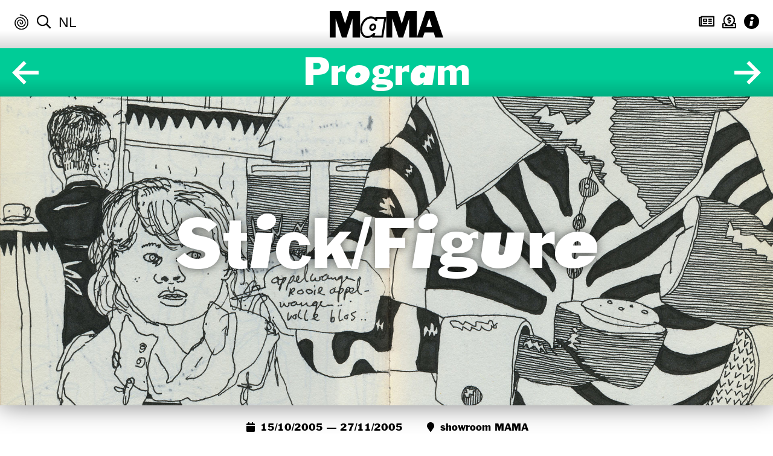

--- FILE ---
content_type: text/html; charset=UTF-8
request_url: https://thisismama.nl/en/events/home-en/stick-figure/
body_size: 10236
content:
<!DOCTYPE html>
<html lang="en-US" xmlns="http://www.w3.org/1999/xhtml" xmlns:fb="http://ogp.me/ns/fb#" class="overflow-y-scroll">
<head>
<meta charset="UTF-8">
<meta http-equiv="x-ua-compatible" content="ie=edge" />
<meta name="viewport" content="width=device-width, initial-scale=1, minimum-scale=1, maximum-scale=1" />
<title>Stick/Figure &#8211; MaMA</title>

<meta property="og:image" content="https://thisismama.nl/wp-content/uploads/2019/01/MainImage_HOME_StickFigure_05.04Door-Ybemama-1024x690.jpg" />
    
<!--[if lt IE 9]>
  <script src="https://thisismama.nl/wp-content/themes/mama/assets/javascripts/html5.js"></script>
<![endif]-->
    <!--[if (gt IE 8) | (IEMobile)]><!-->
<!--<![endif]-->
<!--[if gte IE 9]>
  <style type="text/css">
    .gradient {
       filter: none;
    }
  </style>
<![endif]-->
<!--[if (lt IE 9) & (!IEMobile)]>
  <link rel="stylesheet" href="https://thisismama.nl/wp-content/themes/mama/assets/stylesheets/ie.css" />
<![endif]-->
<meta name='robots' content='index, follow, max-image-preview:large, max-snippet:-1, max-video-preview:-1' />

	<!-- This site is optimized with the Yoast SEO plugin v26.7 - https://yoast.com/wordpress/plugins/seo/ -->
	<link rel="canonical" href="https://thisismama.nl/en/events/home-en/stick-figure/" />
	<meta property="og:locale" content="en_US" />
	<meta property="og:type" content="article" />
	<meta property="og:title" content="Stick/Figure &#8211; MaMA" />
	<meta property="og:url" content="https://thisismama.nl/en/events/home-en/stick-figure/" />
	<meta property="og:site_name" content="MaMA" />
	<meta property="article:modified_time" content="2020-02-10T14:41:37+00:00" />
	<meta property="og:image" content="https://thisismama.nl/wp-content/uploads/2019/01/MainImage_HOME_StickFigure_05.04Door-Ybemama-1024x690.jpg" />
	<meta property="og:image:width" content="1024" />
	<meta property="og:image:height" content="690" />
	<meta property="og:image:type" content="image/jpeg" />
	<meta name="twitter:card" content="summary_large_image" />
	<meta name="twitter:label1" content="Written by" />
	<meta name="twitter:data1" content="MaMA" />
	<script type="application/ld+json" class="yoast-schema-graph">{"@context":"https://schema.org","@graph":[{"@type":"WebPage","@id":"https://thisismama.nl/en/events/home-en/stick-figure/","url":"https://thisismama.nl/en/events/home-en/stick-figure/","name":"Stick/Figure &#8211; MaMA","isPartOf":{"@id":"https://thisismama.nl/en/#website"},"primaryImageOfPage":{"@id":"https://thisismama.nl/en/events/home-en/stick-figure/#primaryimage"},"image":{"@id":"https://thisismama.nl/en/events/home-en/stick-figure/#primaryimage"},"thumbnailUrl":"https://thisismama.nl/wp-content/uploads/2019/01/MainImage_HOME_StickFigure_05.04Door-Ybemama.jpg","datePublished":"2005-10-15T12:56:00+00:00","dateModified":"2020-02-10T14:41:37+00:00","breadcrumb":{"@id":"https://thisismama.nl/en/events/home-en/stick-figure/#breadcrumb"},"inLanguage":"en-US","potentialAction":[{"@type":"ReadAction","target":["https://thisismama.nl/en/events/home-en/stick-figure/"]}]},{"@type":"ImageObject","inLanguage":"en-US","@id":"https://thisismama.nl/en/events/home-en/stick-figure/#primaryimage","url":"https://thisismama.nl/wp-content/uploads/2019/01/MainImage_HOME_StickFigure_05.04Door-Ybemama.jpg","contentUrl":"https://thisismama.nl/wp-content/uploads/2019/01/MainImage_HOME_StickFigure_05.04Door-Ybemama.jpg","width":4134,"height":2787},{"@type":"BreadcrumbList","@id":"https://thisismama.nl/en/events/home-en/stick-figure/#breadcrumb","itemListElement":[{"@type":"ListItem","position":1,"name":"Home","item":"https://thisismama.nl/en/"},{"@type":"ListItem","position":2,"name":"Events","item":"https://thisismama.nl/en/events/"},{"@type":"ListItem","position":3,"name":"Stick/Figure"}]},{"@type":"WebSite","@id":"https://thisismama.nl/en/#website","url":"https://thisismama.nl/en/","name":"MaMA","description":"","potentialAction":[{"@type":"SearchAction","target":{"@type":"EntryPoint","urlTemplate":"https://thisismama.nl/en/?s={search_term_string}"},"query-input":{"@type":"PropertyValueSpecification","valueRequired":true,"valueName":"search_term_string"}}],"inLanguage":"en-US"}]}</script>
	<!-- / Yoast SEO plugin. -->


<link rel="alternate" type="application/rss+xml" title="MaMA &raquo; Feed" href="https://thisismama.nl/en/feed/" />
<link rel="alternate" title="oEmbed (JSON)" type="application/json+oembed" href="https://thisismama.nl/en/wp-json/oembed/1.0/embed?url=https%3A%2F%2Fthisismama.nl%2Fen%2Fevents%2Fhome-en%2Fstick-figure%2F" />
<link rel="alternate" title="oEmbed (XML)" type="text/xml+oembed" href="https://thisismama.nl/en/wp-json/oembed/1.0/embed?url=https%3A%2F%2Fthisismama.nl%2Fen%2Fevents%2Fhome-en%2Fstick-figure%2F&#038;format=xml" />
<style id='wp-img-auto-sizes-contain-inline-css' type='text/css'>
img:is([sizes=auto i],[sizes^="auto," i]){contain-intrinsic-size:3000px 1500px}
/*# sourceURL=wp-img-auto-sizes-contain-inline-css */
</style>
<link rel='stylesheet' id='wp-block-library-css' href='https://thisismama.nl/wp-includes/css/dist/block-library/style.min.css' type='text/css' media='all' />
<style id='global-styles-inline-css' type='text/css'>
:root{--wp--preset--aspect-ratio--square: 1;--wp--preset--aspect-ratio--4-3: 4/3;--wp--preset--aspect-ratio--3-4: 3/4;--wp--preset--aspect-ratio--3-2: 3/2;--wp--preset--aspect-ratio--2-3: 2/3;--wp--preset--aspect-ratio--16-9: 16/9;--wp--preset--aspect-ratio--9-16: 9/16;--wp--preset--color--black: #000000;--wp--preset--color--cyan-bluish-gray: #abb8c3;--wp--preset--color--white: #ffffff;--wp--preset--color--pale-pink: #f78da7;--wp--preset--color--vivid-red: #cf2e2e;--wp--preset--color--luminous-vivid-orange: #ff6900;--wp--preset--color--luminous-vivid-amber: #fcb900;--wp--preset--color--light-green-cyan: #7bdcb5;--wp--preset--color--vivid-green-cyan: #00d084;--wp--preset--color--pale-cyan-blue: #8ed1fc;--wp--preset--color--vivid-cyan-blue: #0693e3;--wp--preset--color--vivid-purple: #9b51e0;--wp--preset--gradient--vivid-cyan-blue-to-vivid-purple: linear-gradient(135deg,rgb(6,147,227) 0%,rgb(155,81,224) 100%);--wp--preset--gradient--light-green-cyan-to-vivid-green-cyan: linear-gradient(135deg,rgb(122,220,180) 0%,rgb(0,208,130) 100%);--wp--preset--gradient--luminous-vivid-amber-to-luminous-vivid-orange: linear-gradient(135deg,rgb(252,185,0) 0%,rgb(255,105,0) 100%);--wp--preset--gradient--luminous-vivid-orange-to-vivid-red: linear-gradient(135deg,rgb(255,105,0) 0%,rgb(207,46,46) 100%);--wp--preset--gradient--very-light-gray-to-cyan-bluish-gray: linear-gradient(135deg,rgb(238,238,238) 0%,rgb(169,184,195) 100%);--wp--preset--gradient--cool-to-warm-spectrum: linear-gradient(135deg,rgb(74,234,220) 0%,rgb(151,120,209) 20%,rgb(207,42,186) 40%,rgb(238,44,130) 60%,rgb(251,105,98) 80%,rgb(254,248,76) 100%);--wp--preset--gradient--blush-light-purple: linear-gradient(135deg,rgb(255,206,236) 0%,rgb(152,150,240) 100%);--wp--preset--gradient--blush-bordeaux: linear-gradient(135deg,rgb(254,205,165) 0%,rgb(254,45,45) 50%,rgb(107,0,62) 100%);--wp--preset--gradient--luminous-dusk: linear-gradient(135deg,rgb(255,203,112) 0%,rgb(199,81,192) 50%,rgb(65,88,208) 100%);--wp--preset--gradient--pale-ocean: linear-gradient(135deg,rgb(255,245,203) 0%,rgb(182,227,212) 50%,rgb(51,167,181) 100%);--wp--preset--gradient--electric-grass: linear-gradient(135deg,rgb(202,248,128) 0%,rgb(113,206,126) 100%);--wp--preset--gradient--midnight: linear-gradient(135deg,rgb(2,3,129) 0%,rgb(40,116,252) 100%);--wp--preset--font-size--small: 13px;--wp--preset--font-size--medium: 20px;--wp--preset--font-size--large: 36px;--wp--preset--font-size--x-large: 42px;--wp--preset--spacing--20: 0.44rem;--wp--preset--spacing--30: 0.67rem;--wp--preset--spacing--40: 1rem;--wp--preset--spacing--50: 1.5rem;--wp--preset--spacing--60: 2.25rem;--wp--preset--spacing--70: 3.38rem;--wp--preset--spacing--80: 5.06rem;--wp--preset--shadow--natural: 6px 6px 9px rgba(0, 0, 0, 0.2);--wp--preset--shadow--deep: 12px 12px 50px rgba(0, 0, 0, 0.4);--wp--preset--shadow--sharp: 6px 6px 0px rgba(0, 0, 0, 0.2);--wp--preset--shadow--outlined: 6px 6px 0px -3px rgb(255, 255, 255), 6px 6px rgb(0, 0, 0);--wp--preset--shadow--crisp: 6px 6px 0px rgb(0, 0, 0);}:where(.is-layout-flex){gap: 0.5em;}:where(.is-layout-grid){gap: 0.5em;}body .is-layout-flex{display: flex;}.is-layout-flex{flex-wrap: wrap;align-items: center;}.is-layout-flex > :is(*, div){margin: 0;}body .is-layout-grid{display: grid;}.is-layout-grid > :is(*, div){margin: 0;}:where(.wp-block-columns.is-layout-flex){gap: 2em;}:where(.wp-block-columns.is-layout-grid){gap: 2em;}:where(.wp-block-post-template.is-layout-flex){gap: 1.25em;}:where(.wp-block-post-template.is-layout-grid){gap: 1.25em;}.has-black-color{color: var(--wp--preset--color--black) !important;}.has-cyan-bluish-gray-color{color: var(--wp--preset--color--cyan-bluish-gray) !important;}.has-white-color{color: var(--wp--preset--color--white) !important;}.has-pale-pink-color{color: var(--wp--preset--color--pale-pink) !important;}.has-vivid-red-color{color: var(--wp--preset--color--vivid-red) !important;}.has-luminous-vivid-orange-color{color: var(--wp--preset--color--luminous-vivid-orange) !important;}.has-luminous-vivid-amber-color{color: var(--wp--preset--color--luminous-vivid-amber) !important;}.has-light-green-cyan-color{color: var(--wp--preset--color--light-green-cyan) !important;}.has-vivid-green-cyan-color{color: var(--wp--preset--color--vivid-green-cyan) !important;}.has-pale-cyan-blue-color{color: var(--wp--preset--color--pale-cyan-blue) !important;}.has-vivid-cyan-blue-color{color: var(--wp--preset--color--vivid-cyan-blue) !important;}.has-vivid-purple-color{color: var(--wp--preset--color--vivid-purple) !important;}.has-black-background-color{background-color: var(--wp--preset--color--black) !important;}.has-cyan-bluish-gray-background-color{background-color: var(--wp--preset--color--cyan-bluish-gray) !important;}.has-white-background-color{background-color: var(--wp--preset--color--white) !important;}.has-pale-pink-background-color{background-color: var(--wp--preset--color--pale-pink) !important;}.has-vivid-red-background-color{background-color: var(--wp--preset--color--vivid-red) !important;}.has-luminous-vivid-orange-background-color{background-color: var(--wp--preset--color--luminous-vivid-orange) !important;}.has-luminous-vivid-amber-background-color{background-color: var(--wp--preset--color--luminous-vivid-amber) !important;}.has-light-green-cyan-background-color{background-color: var(--wp--preset--color--light-green-cyan) !important;}.has-vivid-green-cyan-background-color{background-color: var(--wp--preset--color--vivid-green-cyan) !important;}.has-pale-cyan-blue-background-color{background-color: var(--wp--preset--color--pale-cyan-blue) !important;}.has-vivid-cyan-blue-background-color{background-color: var(--wp--preset--color--vivid-cyan-blue) !important;}.has-vivid-purple-background-color{background-color: var(--wp--preset--color--vivid-purple) !important;}.has-black-border-color{border-color: var(--wp--preset--color--black) !important;}.has-cyan-bluish-gray-border-color{border-color: var(--wp--preset--color--cyan-bluish-gray) !important;}.has-white-border-color{border-color: var(--wp--preset--color--white) !important;}.has-pale-pink-border-color{border-color: var(--wp--preset--color--pale-pink) !important;}.has-vivid-red-border-color{border-color: var(--wp--preset--color--vivid-red) !important;}.has-luminous-vivid-orange-border-color{border-color: var(--wp--preset--color--luminous-vivid-orange) !important;}.has-luminous-vivid-amber-border-color{border-color: var(--wp--preset--color--luminous-vivid-amber) !important;}.has-light-green-cyan-border-color{border-color: var(--wp--preset--color--light-green-cyan) !important;}.has-vivid-green-cyan-border-color{border-color: var(--wp--preset--color--vivid-green-cyan) !important;}.has-pale-cyan-blue-border-color{border-color: var(--wp--preset--color--pale-cyan-blue) !important;}.has-vivid-cyan-blue-border-color{border-color: var(--wp--preset--color--vivid-cyan-blue) !important;}.has-vivid-purple-border-color{border-color: var(--wp--preset--color--vivid-purple) !important;}.has-vivid-cyan-blue-to-vivid-purple-gradient-background{background: var(--wp--preset--gradient--vivid-cyan-blue-to-vivid-purple) !important;}.has-light-green-cyan-to-vivid-green-cyan-gradient-background{background: var(--wp--preset--gradient--light-green-cyan-to-vivid-green-cyan) !important;}.has-luminous-vivid-amber-to-luminous-vivid-orange-gradient-background{background: var(--wp--preset--gradient--luminous-vivid-amber-to-luminous-vivid-orange) !important;}.has-luminous-vivid-orange-to-vivid-red-gradient-background{background: var(--wp--preset--gradient--luminous-vivid-orange-to-vivid-red) !important;}.has-very-light-gray-to-cyan-bluish-gray-gradient-background{background: var(--wp--preset--gradient--very-light-gray-to-cyan-bluish-gray) !important;}.has-cool-to-warm-spectrum-gradient-background{background: var(--wp--preset--gradient--cool-to-warm-spectrum) !important;}.has-blush-light-purple-gradient-background{background: var(--wp--preset--gradient--blush-light-purple) !important;}.has-blush-bordeaux-gradient-background{background: var(--wp--preset--gradient--blush-bordeaux) !important;}.has-luminous-dusk-gradient-background{background: var(--wp--preset--gradient--luminous-dusk) !important;}.has-pale-ocean-gradient-background{background: var(--wp--preset--gradient--pale-ocean) !important;}.has-electric-grass-gradient-background{background: var(--wp--preset--gradient--electric-grass) !important;}.has-midnight-gradient-background{background: var(--wp--preset--gradient--midnight) !important;}.has-small-font-size{font-size: var(--wp--preset--font-size--small) !important;}.has-medium-font-size{font-size: var(--wp--preset--font-size--medium) !important;}.has-large-font-size{font-size: var(--wp--preset--font-size--large) !important;}.has-x-large-font-size{font-size: var(--wp--preset--font-size--x-large) !important;}
/*# sourceURL=global-styles-inline-css */
</style>

<style id='classic-theme-styles-inline-css' type='text/css'>
/*! This file is auto-generated */
.wp-block-button__link{color:#fff;background-color:#32373c;border-radius:9999px;box-shadow:none;text-decoration:none;padding:calc(.667em + 2px) calc(1.333em + 2px);font-size:1.125em}.wp-block-file__button{background:#32373c;color:#fff;text-decoration:none}
/*# sourceURL=/wp-includes/css/classic-themes.min.css */
</style>
<link rel='stylesheet' id='unsemantic-grid-responsive-base-css' href='https://thisismama.nl/wp-content/themes/mama/assets/stylesheets/unsemantic-grid-responsive-base-tablet.css' type='text/css' media='all' />
<link rel='stylesheet' id='unsemantic-grid-responsive-css' href='https://thisismama.nl/wp-content/themes/mama/assets/stylesheets/unsemantic-grid-responsive.css' type='text/css' media='all' />
<link rel='stylesheet' id='style-base-css' href='https://thisismama.nl/wp-content/themes/mama/assets/stylesheets/style-base.css' type='text/css' media='all' />
<link rel='stylesheet' id='fancybox-css' href='https://thisismama.nl/wp-content/themes/mama/assets/plugins/fancybox/jquery.fancybox.min.css' type='text/css' media='all' />
<link rel='stylesheet' id='font-awesome-css' href='https://thisismama.nl/wp-content/themes/mama/assets/stylesheets/font-awesome.css' type='text/css' media='all' />
<link rel='stylesheet' id='myfonts-css' href='https://thisismama.nl/wp-content/themes/mama/assets/fonts/webfonts/MAMA.css' type='text/css' media='all' />
<link rel='stylesheet' id='franklinstein-css' href='https://thisismama.nl/wp-content/themes/mama/assets/fonts/franklinstein/stylesheet.css' type='text/css' media='all' />
<link rel='stylesheet' id='style-css' href='https://thisismama.nl/wp-content/themes/mama/style.css?b-modified=1736772865' type='text/css' media='all' />
<script type="text/javascript" src="https://thisismama.nl/wp-includes/js/jquery/jquery.min.js" id="jquery-core-js"></script>
<script type="text/javascript" src="https://thisismama.nl/wp-includes/js/jquery/jquery-migrate.min.js" id="jquery-migrate-js"></script>
<script type="text/javascript" id="file_uploads_nfpluginsettings-js-extra">
/* <![CDATA[ */
var params = {"clearLogRestUrl":"https://thisismama.nl/en/wp-json/nf-file-uploads/debug-log/delete-all","clearLogButtonId":"file_uploads_clear_debug_logger","downloadLogRestUrl":"https://thisismama.nl/en/wp-json/nf-file-uploads/debug-log/get-all","downloadLogButtonId":"file_uploads_download_debug_logger"};
//# sourceURL=file_uploads_nfpluginsettings-js-extra
/* ]]> */
</script>
<script type="text/javascript" src="https://thisismama.nl/wp-content/plugins/ninja-forms-uploads/assets/js/nfpluginsettings.js" id="file_uploads_nfpluginsettings-js"></script>
<script type="text/javascript" id="wpml-browser-redirect-js-extra">
/* <![CDATA[ */
var wpml_browser_redirect_params = {"pageLanguage":"en","languageUrls":{"nl_nl":"https://thisismama.nl/events/home/stick-figure/","nl":"https://thisismama.nl/events/home/stick-figure/","en_us":"https://thisismama.nl/en/events/home-en/stick-figure/","en":"https://thisismama.nl/en/events/home-en/stick-figure/","us":"https://thisismama.nl/en/events/home-en/stick-figure/"},"cookie":{"name":"_icl_visitor_lang_js","domain":"thisismama.nl","path":"/","expiration":24}};
//# sourceURL=wpml-browser-redirect-js-extra
/* ]]> */
</script>
<script type="text/javascript" src="https://thisismama.nl/wp-content/plugins/sitepress-multilingual-cms/dist/js/browser-redirect/app.js" id="wpml-browser-redirect-js"></script>
<link rel="https://api.w.org/" href="https://thisismama.nl/en/wp-json/" /><link rel="EditURI" type="application/rsd+xml" title="RSD" href="https://thisismama.nl/xmlrpc.php?rsd" />
<meta name="generator" content="WordPress 6.9" />
<link rel='shortlink' href='https://thisismama.nl/en/?p=8808' />
<meta name="generator" content="WPML ver:4.8.6 stt:38,1;" />
<!-- Global site tag (gtag.js) - Google Analytics -->
<script async src="https://www.googletagmanager.com/gtag/js?id=UA-136134535-1"></script>
<script>
  window.dataLayer = window.dataLayer || [];
  function gtag(){dataLayer.push(arguments);}
  gtag('js', new Date());

  gtag('config', 'UA-136134535-1');
</script>
<script type="text/javascript">//<![CDATA[
  function external_links_in_new_windows_loop() {
    if (!document.links) {
      document.links = document.getElementsByTagName('a');
    }
    var change_link = false;
    var force = '';
    var ignore = '';

    for (var t=0; t<document.links.length; t++) {
      var all_links = document.links[t];
      change_link = false;
      
      if(document.links[t].hasAttribute('onClick') == false) {
        // forced if the address starts with http (or also https), but does not link to the current domain
        if(all_links.href.search(/^http/) != -1 && all_links.href.search('thisismama.nl') == -1 && all_links.href.search(/^#/) == -1) {
          // console.log('Changed ' + all_links.href);
          change_link = true;
        }
          
        if(force != '' && all_links.href.search(force) != -1) {
          // forced
          // console.log('force ' + all_links.href);
          change_link = true;
        }
        
        if(ignore != '' && all_links.href.search(ignore) != -1) {
          // console.log('ignore ' + all_links.href);
          // ignored
          change_link = false;
        }

        if(change_link == true) {
          // console.log('Changed ' + all_links.href);
          document.links[t].setAttribute('onClick', 'javascript:window.open(\'' + all_links.href.replace(/'/g, '') + '\', \'_blank\', \'noopener\'); return false;');
          document.links[t].removeAttribute('target');
        }
      }
    }
  }
  
  // Load
  function external_links_in_new_windows_load(func)
  {  
    var oldonload = window.onload;
    if (typeof window.onload != 'function'){
      window.onload = func;
    } else {
      window.onload = function(){
        oldonload();
        func();
      }
    }
  }

  external_links_in_new_windows_load(external_links_in_new_windows_loop);
  //]]></script>

<link rel="icon" href="https://thisismama.nl/wp-content/uploads/2019/01/cropped-large-Mama_Favicon-32x32.png" sizes="32x32" />
<link rel="icon" href="https://thisismama.nl/wp-content/uploads/2019/01/cropped-large-Mama_Favicon-192x192.png" sizes="192x192" />
<link rel="apple-touch-icon" href="https://thisismama.nl/wp-content/uploads/2019/01/cropped-large-Mama_Favicon-180x180.png" />
<meta name="msapplication-TileImage" content="https://thisismama.nl/wp-content/uploads/2019/01/cropped-large-Mama_Favicon-270x270.png" />

    
    
</head>
<body class="wp-singular events-template-default single single-events postid-8808 wp-theme-mama fixed-header category- lan-en">
<!--<div id="preloader"></div>-->
<!-- start header -->
<div id="header" class="has-full-width-inner-shadow overflow-hidden">
    <div class="grid-60 push-20 tablet-grid-50 tablet-push-25 mobile-grid-60 logo">
        <h1><a href="https://thisismama.nl/en/" class="btn-home"><span class="hidden">MaMA</span>&nbsp;</a>
					</h1>
    </div>
    <!-- -->
    <div class="grid-20 pull-60 tablet-grid-25 tablet-pull-50 hide-on-mobile navigation navigation-left">
            <div class="hidden">
                <ul id="menu-main-menu" class=""><li id="menu-item-81" class="section-bg-invest menu-item menu-item-type-post_type menu-item-object-page menu-item-81 has-full-width-shadow ease"><a href="https://thisismama.nl/en/invest/">Invest</a></li>
<li id="menu-item-80" class="section-bg-in-action menu-item menu-item-type-post_type menu-item-object-page menu-item-80 has-full-width-shadow ease"><a href="https://thisismama.nl/en/in-action/">Program</a></li>
<li id="menu-item-89" class="section-bg-universe menu-item menu-item-type-post_type menu-item-object-page menu-item-89 has-full-width-shadow ease"><a href="https://thisismama.nl/en/universe/">Universe</a></li>
</ul>            </div>
        <ul class="sub-nav top">
            <li class="hide-on-mobile"><a href="#" class="btn_randomizer"><i class="kwb-icon kwb-icon-swirl"></i></a></li>
            <li class="hide-on-mobile"><a href="https://thisismama.nl/en/search/" class="btn_search"><i class="far fa-search"></i></a></li>
            <li class="hide-on-mobile"><span class="language_select"><a href="https://thisismama.nl/events/home/stick-figure/">nl</a> <span>en</span></span></li>
        </ul>
    </div>
    <div class="grid-20 tablet-grid-25 mobile-grid-40 navigation navigation-right">
        <ul class="sub-nav top">
            <!--<li class="hide-on-desktop hide-on-tablet hide-on-mobile-small"><a href="#" class="btn_randomizer"><i class="kwb-icon kwb-icon-swirl"></i></a></li>-->
            <li class="hide-on-desktop hide-on-tablet search"><a href="https://thisismama.nl/en/search/" class="btn_search"><i class="far fa-search"></i></a></li>
            <li class="hide-on-desktop hide-on-tablet"><span class="language_select"><a href="https://thisismama.nl/events/home/stick-figure/">nl</a> <span>en</span></span></li>
            <li class=""><a href="https://thisismama.nl/nieuwsbrief/"><i class="far fa-newspaper"></i></a></li>
            <li class=""><a href="https://thisismama.nl/steun-ons"><i class="far fa-donate"></i></a></li>
            <li><a href="#" class="btn_info_block"><i class="kwb-icon kwb-icon-info"></i></a></li>
        </ul>
    </div>
    <div class="clear"></div>
    <div id="header-info-block" class="grid-container invisible">
        <div class="grid-60 prefix-20 suffix-20 tablet-grid-80 tablet-prefix-10 tablet-suffix-10 mobile-grid-100 grid-parent ease">
            <div id="the-info" class="grid-100 tablet-grid-100 mobile-grid-100 grid-parent">
                <div class="grid-40 tablet-grid-40 mobile-grid-100 block">
                    <h5>Contact</h5>
                    <p><a href="mailto:info@thisismama.nl">info@thisismama.nl</a><br />
+<a href="tel:+31102332022">31 (0)10 233 20 22</a></p>
<p>Showroom: Witte de Withstraat 29-31<br />
3012 BL Rotterdam<br />
<a href="https://www.google.com/maps/dir//Witte+de+Withstraat+29,+3012+BL+Rotterdam/@51.9159282,4.4757197,17z/data=!4m9!4m8!1m0!1m5!1m1!1s0x47c4335fe5bd7429:0x58edbff6aed738e2!2m2!1d4.4779084!2d51.9159249!3e0">Plan route</a></p>
                </div>
                <div class="grid-35 tablet-grid-35 mobile-grid-100 navigation block">
                    <h5>Practical</h5>
                    <ul class="sub-nav">
                    <li><a href="https://thisismama.nl/en/about-mama/">About MaMA</a></li><li><a href="https://thisismama.nl/en/about/colophon/">Colophon</a></li><li><a href="https://thisismama.nl/en/about/annual-reports/">Annual reports</a></li><li><a href="https://thisismama.nl/en/newsletter/">Newsletter</a></li><li><a href="https://thisismama.nl/en/about/">Visit</a></li><li><a href="https://thisismama.nl/en/about/faq/">FAQ</a></li>                    </ul>
                </div>
                <div class="grid-25 tablet-grid-25 mobile-grid-100 block">
                    <h5>Follow</h5>
                    <span class='social_icon_holder'><a href='http://www.facebook.com/MAMArotterdam'><i class='fab fa-facebook'></i></a></span><span class='social_icon_holder'><a href='http://instagram.com/mamarotterdam'><i class='fab fa-instagram'></i></a></span><span class='social_icon_holder'><a href='https://twitter.com/MAMArotterdam'><i class='fab fa-twitter'></i></a></span><span class='social_icon_holder'><a href='https://www.youtube.com/user/ShowroomMAMA1'><i class='fab fa-youtube'></i></a></span><span class='social_icon_holder'><a href='http://www.vimeo.com/thisismama'><i class='fab fa-vimeo'></i></a></span>                </div>
            </div>
            
                                        <div id="the-partners" class="grid-100 tablet-grid-100 mobile-grid-100 grid-parent logos">
                            
                        <div class="element">
                    <a href="https://www.mondriaanfonds.nl/">                            <div class="img-container">
                                <div class="img" style="background-image: url(https://thisismama.nl/wp-content/uploads/2024/04/MFO_LOGO_RGB_ZWART_SMALL-286x300.png);"></div>
                            </div>
                            </a>                        </div>

                            
                        <div class="element">
                    <a href="https://www.rotterdam.nl/">                            <div class="img-container">
                                <div class="img" style="background-image: url(https://thisismama.nl/wp-content/uploads/2018/12/city_of_rotterdam_450-300x300.png);"></div>
                            </div>
                            </a>                        </div>

                            
                        <div class="element">
                    <a href="https://impressedmedia.nl/">                            <div class="img-container">
                                <div class="img" style="background-image: url(https://thisismama.nl/wp-content/uploads/2025/02/ImpressedLogo_zwart_tr-300x76.png);"></div>
                            </div>
                            </a>                        </div>

                                        </div>
                            </div>
    </div>
</div>

<!-- end header --> 

<!-- start content -->
    
<div id="content" class="has-full-width-shado white-bg"> 

    <!-- single -->

    <div id="single" class="section-bg-in-action">
            
        
                <div class="pagination-top has-full-width-inner-shadow section-bg-in-action">
            <div class="pagination-top-content">
                <h3 class="white-text centered-text"><a href="https://thisismama.nl/en/in-action/" class="white-text no-underline">Program</a></h3>
                
                                                  <a href="https://thisismama.nl/en/events/home-en/stick-figure/" class="btn-pagination-top btn-prev-post white-text no-underline"><i class="kwb-icon kwb-icon-arrow-left"></i></a>
                                                  <a href="https://thisismama.nl/en/events/home-en/spacequake/" class="btn-pagination-top btn-next-post white-text no-underline"><i class="kwb-icon kwb-icon-arrow-right"></i></a>
                            </div>
        </div>            
                <div id="page-header" class="has-shadow">
            <h2 class="v-align main-title white-text text-has-shadow">Stick/Figure</h2>
            <div class="image-bg-container" style="background-image: url(https://thisismama.nl/wp-content/uploads/2019/01/MainImage_HOME_StickFigure_05.04Door-Ybemama-1919x1294.jpg);"></div>
        </div>
                <div id="postmeta-bar" class="white-bg has-shadow">
            
                                                        
                                                        <ul class="postmeta sub ">
                                                                                                                                <li><i class="fa fa-calendar"></i> 
                                    15/10/2005 &mdash; 27/11/2005                                </li>
                                                                                                                               <li>
                                    <i class="fa fa-map-marker"></i> 
                                    showroom MAMA                                 </li>
                                                                                                                            </ul>
                                    </div>
                <div class="grid-container main-content-wrapper">
            
            <div class="the-content grid-90 prefix-5 suffix-5 tablet-grid-90 tablet-prefix-5 tablet-suffix-5 mobile-grid-100 grid-parent " ng-app="app">
                
                                
                        <div id="" class="grid-90 prefix-5 suffix-5 tablet-grid-90 tablet-prefix-5 tablet-suffix-5 mobile-grid-100 content-block quote-block">
                            <blockquote class="the-quote">
                        The artists in this international group show use drawing as their most important medium to arrive at new work and to extend their exploration beyond the furthest borders.                            </blockquote>
                        </div>
                                                        
                        <div id="" class="grid-90 prefix-5 suffix-5 tablet-grid-90 tablet-prefix-5 tablet-suffix-5 mobile-grid-100 content-block text-block">
                        <p>Stick/Figure is a group exhibition in which drawing stands central. Just as video was a very popular medium with artists in the 1980s, followed by photography in the 1990s, drawing seems to be the medium through which a more recent generation of artists are currently expressing themselves.</p>
                        </div>
                                                                        <div id="" class="grid-90 prefix-5 suffix-5 tablet-grid-90 tablet-prefix-5 tablet-suffix-5 mobile-grid-100 grid-parent content-block image-block">
                        <div class="grid-100 tablet-grid-100 mobile-grid-100 grid-parent"><div class="grid-100 tablet-grid-100 mobile-grid-100 element"><img src="https://thisismama.nl/wp-content/uploads/2019/01/SupportImage_HOME_StickFigure_05.04a-80x60.jpg" data-lazy-src="https://thisismama.nl/wp-content/uploads/2019/01/SupportImage_HOME_StickFigure_05.04a.jpg" alt="supportimage_home_stickfigure_05-04a-2" class="has-shadow" /></div></div>                        </div>
                                                        
                        <div id="" class="grid-90 prefix-5 suffix-5 tablet-grid-90 tablet-prefix-5 tablet-suffix-5 mobile-grid-100 content-block text-block">
                        <p>Perhaps this is not surprising given that with minimal materials &#8211; graphite, chalk and charcoal and paper &#8211; an artist can execute his or her ideas relatively easily, creating complex worlds.</p>
<p>This is readily seen in the Stick/Figure exhibition: the offerings that the artists serve up for the MAMA public range from surreal eroticism and pogo-ing audiences at outdoor concerts in the 1980s to noodle-slurping girls and desolate overgrown cityscapes.</p>
<p>The artists in this international group show use drawing as their most important medium to arrive at new work and to extend their exploration beyond the furthest borders. They are drawn from Germany, England, the Netherlands and America.</p>
                        </div>
                                                                        <div id="" class="grid-90 prefix-5 suffix-5 tablet-grid-90 tablet-prefix-5 tablet-suffix-5 mobile-grid-100 grid-parent content-block image-block">
                        <div class="grid-100 tablet-grid-100 mobile-grid-100 grid-parent"><div class="grid-100 tablet-grid-100 mobile-grid-100 element"><img src="https://thisismama.nl/wp-content/uploads/2019/01/SupportImage_HOME_StickFigure_05.04d-80x60.jpg" data-lazy-src="https://thisismama.nl/wp-content/uploads/2019/01/SupportImage_HOME_StickFigure_05.04d-1024x768.jpg" alt="supportimage_home_stickfigure_05-04d-2" class="has-shadow" /></div></div>                        </div>
                                                        
                        <div id="" class="grid-90 prefix-5 suffix-5 tablet-grid-90 tablet-prefix-5 tablet-suffix-5 mobile-grid-100 content-block text-block">
                        <p>Curator Boris van Berkum will hang the works in an intuitive manner. Together the works will communicate as a large three-dimensional drawing installation; a special exhibition that highlights the importance of drawing for a generation of artists.</p>
<p>Stick/Figure is, in part, a do-it-yourself exhibition. MAMA invites her audience to also come and draw on Sundays. Amateurs and professionals alike are welcome. No inspiration? No problem. MAMA has invited a few amazing models to pose for the drawing public. Whether you want to do a still life or a bare head, come drawing nonetheless. On Sunday afternoons, professional artists will guide the public. At the end of the afternoon a selection will be made of the produced works. This selection will be exhibited for a week in MAMA.</p>
                        </div>
                                                        
                        <div id="" class="grid-90 prefix-5 suffix-5 tablet-grid-90 tablet-prefix-5 tablet-suffix-5 mobile-grid-100 content-block accordion-block">
                            
                                
                            <div id="" class="accordion-item">
                                <button class="accordion">About the project</button>
                                <div class="accordion-panel">
                                  <p>Curated by Boris van Berkum with the contribution of Bettina Carl, Johan Kleinjan, Robert Rosenau, Angelique, Ion Birch, Mike Paré, Alekos Hofstetter, Gert-Jan van den Akerboom, Heather Deedman, Silvia B, Cornelia Schmidt-Bleek</p>
                                </div>
                            </div>
                                                    
                        </div>
                                                                <div class="grid-100 tablet-grid-100 mobile-grid-100 grid-parent content-block logos">
                
                                    </div>
                                                                            <div class="clear"></div>
                <div class="grid-70 prefix-15 suffix-15 tablet-grid-70 tablet-prefix-15 tablet-suffix-15 mobile-grid-100 content-block text-block">
                    <div class="category-info white-outline">
                        <h4 class="section-text-">About HOME</h4>
                        <p>HOME is the leitmotiv by which we encourage conversation about conceptions regarding belonging, representation and identification. HOME is a fundament, the place you return to and anchorpoint for the journey onward. HOME (offline as well as online) is the start of feeling connect to others. Under the name HOME we also present exhibitions in the showroom of MAMA. In collaboration with young makers we express interpretations about HOME | IN REAL LIFE | NETWORKS.</p>
                    </div>
                </div>
                                        </div>
            
            
                                    <div class="sub-header grid-90 prefix-5 suffix-5 tablet-grid-90 tablet-prefix-5 tablet-suffix-5 mobile-grid-100">
                <h2 class="title-large white-text centered-text">Related</h2>
            </div>
            
            <div id="related-block" class="grid-90 prefix-5 suffix-5 tablet-grid-90 tablet-prefix-5 tablet-suffix-5 mobile-grid-100 grid-parent sub-header-overlap">
                <div class="masonry">
                    
                    
                                                <div id="9027"  class="post-block  grid-33 tablet-grid-50 mobile-grid-100 ">
                    <div class="overlay-container ease section-bg-in-action has-shadow">
                        <div class="the-image grid-100 tablet-grid-100 mobile-grid-100 grid-parent">
                            <a href="https://thisismama.nl/en/events/irl-en/circus-cerny/" class="no-underline">
                                                                <img class="tight" src="https://thisismama.nl/wp-content/uploads/2020/02/circus_cerny_banner-80x48.png" data-lazy-src="https://thisismama.nl/wp-content/uploads/2020/02/circus_cerny_banner-1024x614.png">
                                                            </a>
                        </div>
                        <div class="the-info grid-100 tablet-grid-100 mobile-grid-100">
                                                        <h4 class="white-text"><a href="https://thisismama.nl/en/events/irl-en/circus-cerny/" class="no-underline">Circus Cerny</a></h4>
                                                                                </div>
                        <a href="https://thisismama.nl/en/events/irl-en/circus-cerny/" class="overlay-link"></a>
                    </div>
                </div>
            
                    
                                                <div id="9214"  class="post-block  grid-33 tablet-grid-50 mobile-grid-100 ">
                    <div class="overlay-container ease section-bg-in-action has-shadow">
                        <div class="the-image grid-100 tablet-grid-100 mobile-grid-100 grid-parent">
                            <a href="https://thisismama.nl/en/events/home-en/climate-knowledges/" class="no-underline">
                                                                <img class="tight" src="https://thisismama.nl/wp-content/uploads/2020/02/CK_2000x1080_notext_web-min-80x43.png" data-lazy-src="https://thisismama.nl/wp-content/uploads/2020/02/CK_2000x1080_notext_web-min-1024x553.png">
                                                            </a>
                        </div>
                        <div class="the-info grid-100 tablet-grid-100 mobile-grid-100">
                                                        <h4 class="white-text"><a href="https://thisismama.nl/en/events/home-en/climate-knowledges/" class="no-underline">Climate Knowledges</a></h4>
                                                                                </div>
                        <a href="https://thisismama.nl/en/events/home-en/climate-knowledges/" class="overlay-link"></a>
                    </div>
                </div>
            
                    
                                                <div id="14187"  class="post-block  grid-33 tablet-grid-50 mobile-grid-100 ">
                    <div class="overlay-container ease section-bg-in-action has-shadow">
                        <div class="the-image grid-100 tablet-grid-100 mobile-grid-100 grid-parent">
                            <a href="https://thisismama.nl/en/events/home-en/the-big-homely-space/" class="no-underline">
                                                                <img class="tight" src="https://thisismama.nl/wp-content/uploads/2022/08/Untitled-2-80x37.jpg" data-lazy-src="https://thisismama.nl/wp-content/uploads/2022/08/Untitled-2-1024x474.jpg">
                                                            </a>
                        </div>
                        <div class="the-info grid-100 tablet-grid-100 mobile-grid-100">
                                                        <h4 class="white-text"><a href="https://thisismama.nl/en/events/home-en/the-big-homely-space/" class="no-underline">The Big Homely Space</a></h4>
                                                                                </div>
                        <a href="https://thisismama.nl/en/events/home-en/the-big-homely-space/" class="overlay-link"></a>
                    </div>
                </div>
            
                    
                                                <div id="5835"  class="post-block  grid-33 tablet-grid-50 mobile-grid-100 ">
                    <div class="overlay-container ease section-bg-invest has-shadow">
                        <div class="the-image grid-100 tablet-grid-100 mobile-grid-100 grid-parent">
                            <a href="https://thisismama.nl/en/invest/education/100-hedendaags-excursion/" class="no-underline">
                                                                <img class="tight" src="https://thisismama.nl/wp-content/uploads/2019/04/100procenthedendaagsexcursie-80x53.jpg" data-lazy-src="https://thisismama.nl/wp-content/uploads/2019/04/100procenthedendaagsexcursie-1024x682.jpg">
                                                            </a>
                        </div>
                        <div class="the-info grid-100 tablet-grid-100 mobile-grid-100">
                                                        <h4 class="white-text"><a href="https://thisismama.nl/en/invest/education/100-hedendaags-excursion/" class="no-underline">100% Hedendaags Excursion</a></h4>
                                                                                </div>
                        <a href="https://thisismama.nl/en/invest/education/100-hedendaags-excursion/" class="overlay-link"></a>
                    </div>
                </div>
            
                    
                                                <div id="8120"  class="post-block  grid-33 tablet-grid-50 mobile-grid-100 ">
                    <div class="overlay-container ease section-bg-universe has-shadow">
                        <div class="the-image grid-100 tablet-grid-100 mobile-grid-100 grid-parent">
                            <a href="https://thisismama.nl/en/report-en/seen-at-various-exhibition-titles/" class="no-underline">
                                                                <img class="tight" src="https://thisismama.nl/wp-content/uploads/2019/11/dancetopia_header-80x53.jpg" data-lazy-src="https://thisismama.nl/wp-content/uploads/2019/11/dancetopia_header-1024x682.jpg">
                                                            </a>
                        </div>
                        <div class="the-info grid-100 tablet-grid-100 mobile-grid-100">
                                                        <h4 class="white-text"><a href="https://thisismama.nl/en/report-en/seen-at-various-exhibition-titles/" class="no-underline">Seen at Various Exhibition Titles</a></h4>
                                                                                </div>
                        <a href="https://thisismama.nl/en/report-en/seen-at-various-exhibition-titles/" class="overlay-link"></a>
                    </div>
                </div>
            
                    
                                                <div id="6226"  class="post-block  grid-33 tablet-grid-50 mobile-grid-100 ">
                    <div class="overlay-container ease section-bg-universe has-shadow">
                        <div class="the-image grid-100 tablet-grid-100 mobile-grid-100 grid-parent">
                            <a href="https://thisismama.nl/en/dialogue-en/plagiarhythm-ioana-raileanu-about-outsider-music/" class="no-underline">
                                                                <img class="tight" src="https://thisismama.nl/wp-content/uploads/2019/05/ioana_raileanu_featured_image-80x47.jpg" data-lazy-src="https://thisismama.nl/wp-content/uploads/2019/05/ioana_raileanu_featured_image-1024x606.jpg">
                                                            </a>
                        </div>
                        <div class="the-info grid-100 tablet-grid-100 mobile-grid-100">
                                                        <h4 class="white-text"><a href="https://thisismama.nl/en/dialogue-en/plagiarhythm-ioana-raileanu-about-outsider-music/" class="no-underline">Plagiarhythm: about ‘outsider’ music</a></h4>
                                                                                </div>
                        <a href="https://thisismama.nl/en/dialogue-en/plagiarhythm-ioana-raileanu-about-outsider-music/" class="overlay-link"></a>
                    </div>
                </div>
            
                    
                                                <div id="407"  class="post-block  grid-33 tablet-grid-50 mobile-grid-100 ">
                    <div class="overlay-container ease section-bg-in-action has-shadow">
                        <div class="the-image grid-100 tablet-grid-100 mobile-grid-100 grid-parent">
                            <a href="https://thisismama.nl/en/events/home-en/gentle-dust/" class="no-underline">
                                                                <img class="tight" src="https://thisismama.nl/wp-content/uploads/2018/10/MainImage_HOME_GentleDust_17.22-80x53.png" data-lazy-src="https://thisismama.nl/wp-content/uploads/2018/10/MainImage_HOME_GentleDust_17.22-1024x684.png">
                                                            </a>
                        </div>
                        <div class="the-info grid-100 tablet-grid-100 mobile-grid-100">
                                                        <h4 class="white-text"><a href="https://thisismama.nl/en/events/home-en/gentle-dust/" class="no-underline">Gentle Dust</a></h4>
                                                                                </div>
                        <a href="https://thisismama.nl/en/events/home-en/gentle-dust/" class="overlay-link"></a>
                    </div>
                </div>
            
                    
                                                <div id="8716"  class="post-block  grid-33 tablet-grid-50 mobile-grid-100 ">
                    <div class="overlay-container ease section-bg-in-action has-shadow">
                        <div class="the-image grid-100 tablet-grid-100 mobile-grid-100 grid-parent">
                            <a href="https://thisismama.nl/en/events/home-en/fuel/" class="no-underline">
                                                                <img class="tight" src="https://thisismama.nl/wp-content/uploads/2018/11/MainImage_HOME_Fuel_8.04-80x53.jpg" data-lazy-src="https://thisismama.nl/wp-content/uploads/2018/11/MainImage_HOME_Fuel_8.04-1024x682.jpg">
                                                            </a>
                        </div>
                        <div class="the-info grid-100 tablet-grid-100 mobile-grid-100">
                                                        <h4 class="white-text"><a href="https://thisismama.nl/en/events/home-en/fuel/" class="no-underline">Fuel</a></h4>
                                                                                </div>
                        <a href="https://thisismama.nl/en/events/home-en/fuel/" class="overlay-link"></a>
                    </div>
                </div>
            
                    
                                                <div id="5912"  class="post-block  grid-33 tablet-grid-50 mobile-grid-100 ">
                    <div class="overlay-container ease section-bg-in-action has-shadow">
                        <div class="the-image grid-100 tablet-grid-100 mobile-grid-100 grid-parent">
                            <a href="https://thisismama.nl/en/events/irl-en/hallo-halo-hello-hallo-bandoeng/" class="no-underline">
                                                                <img class="tight" src="https://thisismama.nl/wp-content/uploads/2019/04/cover_hello_bandung_lotte_stekelenburg_thisismama-80x42.jpg" data-lazy-src="https://thisismama.nl/wp-content/uploads/2019/04/cover_hello_bandung_lotte_stekelenburg_thisismama-1024x536.jpg">
                                                            </a>
                        </div>
                        <div class="the-info grid-100 tablet-grid-100 mobile-grid-100">
                                                        <h4 class="white-text"><a href="https://thisismama.nl/en/events/irl-en/hallo-halo-hello-hallo-bandoeng/" class="no-underline">Hallo, halo, hello! Hallo Bandung</a></h4>
                                                                                </div>
                        <a href="https://thisismama.nl/en/events/irl-en/hallo-halo-hello-hallo-bandoeng/" class="overlay-link"></a>
                    </div>
                </div>
            
                    
                                                <div id="13773"  class="post-block  grid-33 tablet-grid-50 mobile-grid-100 ">
                    <div class="overlay-container ease section-bg-in-action has-shadow">
                        <div class="the-image grid-100 tablet-grid-100 mobile-grid-100 grid-parent">
                            <a href="https://thisismama.nl/en/events/irl-en/museumnacht010-2022/" class="no-underline">
                                                                <img class="tight" src="https://thisismama.nl/wp-content/uploads/2022/06/press-photo-80x80.jpg" data-lazy-src="https://thisismama.nl/wp-content/uploads/2022/06/press-photo.jpg">
                                                            </a>
                        </div>
                        <div class="the-info grid-100 tablet-grid-100 mobile-grid-100">
                                                        <h4 class="white-text"><a href="https://thisismama.nl/en/events/irl-en/museumnacht010-2022/" class="no-underline">Museumnacht010 2022</a></h4>
                                                                                </div>
                        <a href="https://thisismama.nl/en/events/irl-en/museumnacht010-2022/" class="overlay-link"></a>
                    </div>
                </div>
                            </div>
            </div>
                        
        </div>
        
                
    </div>

    <!-- end single -->

</div>

<!-- end content -->

<!-- start footer -->

<div id="footer">
    <div id="main-nav" class="ease">
        <ul id="menu-main-menu-1" class="main-nav ease"><li class="section-bg-invest menu-item menu-item-type-post_type menu-item-object-page menu-item-81 has-full-width-shadow ease"><a href="https://thisismama.nl/en/invest/"><div class="txt ease">Invest</div></a></li>
<li class="section-bg-in-action menu-item menu-item-type-post_type menu-item-object-page menu-item-80 has-full-width-shadow ease"><a href="https://thisismama.nl/en/in-action/"><div class="txt ease">Program</div></a></li>
<li class="section-bg-universe menu-item menu-item-type-post_type menu-item-object-page menu-item-89 has-full-width-shadow ease"><a href="https://thisismama.nl/en/universe/"><div class="txt ease">Universe</div></a></li>
</ul>    </div>
</div>

<!-- end footer -->

<div id="blocking-layer" data-random-post="https://thisismama.nl/en/events/home-en/voorouderlijk-geluk/"></div>

<a href="https://www.hoax-amsterdam.com" style="position: absolute; z-index: -1; bottom: 0; left: -100000px; font-size: 1px; color: rgba(0, 0, 0, 0);">Website by HOAX Amsterdam</a>

<script type="speculationrules">
{"prefetch":[{"source":"document","where":{"and":[{"href_matches":"/en/*"},{"not":{"href_matches":["/wp-*.php","/wp-admin/*","/wp-content/uploads/*","/wp-content/*","/wp-content/plugins/*","/wp-content/themes/mama/*","/en/*\\?(.+)"]}},{"not":{"selector_matches":"a[rel~=\"nofollow\"]"}},{"not":{"selector_matches":".no-prefetch, .no-prefetch a"}}]},"eagerness":"conservative"}]}
</script>
<script type="text/javascript" src="https://thisismama.nl/wp-content/themes/mama/assets/javascripts/jquery.debouncedresize.js" id="debounceresize-js"></script>
<script type="text/javascript" src="https://thisismama.nl/wp-content/themes/mama/assets/plugins/fancybox/jquery.fancybox.min.js" id="fancybox-js"></script>
<script type="text/javascript" src="https://thisismama.nl/wp-content/themes/mama/assets/javascripts/jquery-ui-easing.min.js" id="jquery-ui-easing-js"></script>
<script type="text/javascript" src="https://thisismama.nl/wp-content/themes/mama/assets/javascripts/isotope.pkgd.min.js" id="isotope-js"></script>
<script type="text/javascript" src="https://thisismama.nl/wp-content/themes/mama/assets/javascripts/all.js" id="kwb-all-js"></script>

</body>
</html>
<!-- Dynamic page generated in 1.417 seconds. -->
<!-- Cached page generated by WP-Super-Cache on 2026-01-17 11:36:42 -->

<!-- Compression = gzip -->

--- FILE ---
content_type: text/css
request_url: https://thisismama.nl/wp-content/themes/mama/assets/stylesheets/unsemantic-grid-responsive.css
body_size: 345
content:
@media all {
  .grid-container {
    max-width: 1280px;
    /*padding-left: 0px;
    padding-right: 0px;*/
	/*padding: 0px;*/
    padding-left: 15px;
    padding-right: 15px;
  }
  .grid-5, .mobile-grid-5, .grid-10, .mobile-grid-10, .grid-15, .mobile-grid-15, .grid-20, .mobile-grid-20, .grid-25, .mobile-grid-25, .grid-30, .mobile-grid-30, .grid-35, .mobile-grid-35, .grid-40, .mobile-grid-40, .grid-45, .mobile-grid-45, .grid-50, .mobile-grid-50, .grid-55, .mobile-grid-55, .grid-60, .mobile-grid-60, .grid-65, .mobile-grid-65, .grid-70, .mobile-grid-70, .grid-75, .mobile-grid-75, .grid-80, .mobile-grid-80, .grid-85, .mobile-grid-85, .grid-90, .mobile-grid-90, .grid-95, .mobile-grid-95, .grid-100, .mobile-grid-100, .grid-33, .mobile-grid-33, .grid-66, .mobile-grid-66 {
    padding-left: 15px;
    padding-right: 15px;
  }
  .grid-parent {
    padding-left: 0;
    padding-right: 0;
  }
}
@media screen and (min-width: 768px) and (max-width: 1024px) {
  .grid-container {
    padding-left: 15px;
    padding-right: 15px;
  }
}
@media screen and (max-width: 767px) {
  .grid-container {
    padding-left: 10px;
    padding-right: 10px;
  }
  .grid-5, .mobile-grid-5, .grid-10, .mobile-grid-10, .grid-15, .mobile-grid-15, .grid-20, .mobile-grid-20, .grid-25, .mobile-grid-25, .grid-30, .mobile-grid-30, .grid-35, .mobile-grid-35, .grid-40, .mobile-grid-40, .grid-45, .mobile-grid-45, .grid-50, .mobile-grid-50, .grid-55, .mobile-grid-55, .grid-60, .mobile-grid-60, .grid-65, .mobile-grid-65, .grid-70, .mobile-grid-70, .grid-75, .mobile-grid-75, .grid-80, .mobile-grid-80, .grid-85, .mobile-grid-85, .grid-90, .mobile-grid-90, .grid-95, .mobile-grid-95, .grid-100, .mobile-grid-100, .grid-33, .mobile-grid-33, .grid-66, .mobile-grid-66 {
    padding-left: 10px;
    padding-right: 10px;
  }
  .grid-parent {
    padding-left: 0;
    padding-right: 0;
  }
}
/*@media screen and (min-width: 1180px) {
  .grid-container {
    padding-left: 165px;
    padding-right: 165px;
  }
}*/



--- FILE ---
content_type: text/css
request_url: https://thisismama.nl/wp-content/themes/mama/assets/fonts/franklinstein/stylesheet.css
body_size: 218
content:
/*@font-face {
    font-family: 'FranklinStein fat roman';
    src: url('FranklinSteinX-fatroman.woff') format('woff');
    font-weight: normal;
    font-style: normal;
}*/

@font-face {
    font-family: 'FranklinStein fat roman';
    src: url('FranklinStein-fatroman.eot');
    src: url('FranklinStein-fatroman.eot?#iefix') format('embedded-opentype'),
        url('FranklinStein-fatroman.woff2') format('woff2'),
        url('FranklinStein-fatroman.woff') format('woff'),
        url('FranklinStein-fatroman.ttf') format('truetype'),
        url('FranklinStein-fatroman.svg#FranklinStein-fatroman') format('svg');
    font-weight: normal;
    font-style: normal;
}

--- FILE ---
content_type: image/svg+xml
request_url: https://thisismama.nl/wp-content/themes/mama/assets/images/icon_info.svg
body_size: 398
content:
<svg xmlns="http://www.w3.org/2000/svg" width="25" height="25" viewBox="0 0 25 25"><title>icon_info</title><g id="Layer_2" data-name="Layer 2"><g id="Layer_1-2" data-name="Layer 1"><path d="M12.5,0A12.5,12.5,0,1,0,25,12.5,12.5,12.5,0,0,0,12.5,0Zm1.2,19.87H9.05l1.31-8.18H15ZM13,9.61c-1.34,0-2.23-.68-2.23-1.82a2.75,2.75,0,0,1,3-2.66C15.07,5.13,16,5.85,16,7A2.73,2.73,0,0,1,13,9.61Z"/></g></g></svg>

--- FILE ---
content_type: image/svg+xml
request_url: https://thisismama.nl/wp-content/themes/mama/assets/images/icon_arrow_left.svg
body_size: 399
content:
<svg xmlns="http://www.w3.org/2000/svg" width="43.62" height="38.76" viewBox="0 0 43.62 38.76"><defs><style>.cls-1{fill:#fff;}</style></defs><title>icon_arrow_left</title><g id="Layer_2" data-name="Layer 2"><g id="Layer_1-2" data-name="Layer 1"><polygon class="cls-1" points="0 19.38 19.26 38.76 23.46 34.56 11.22 22.32 43.62 22.32 43.62 16.44 11.22 16.44 23.46 4.14 19.26 0 0 19.38"/></g></g></svg>